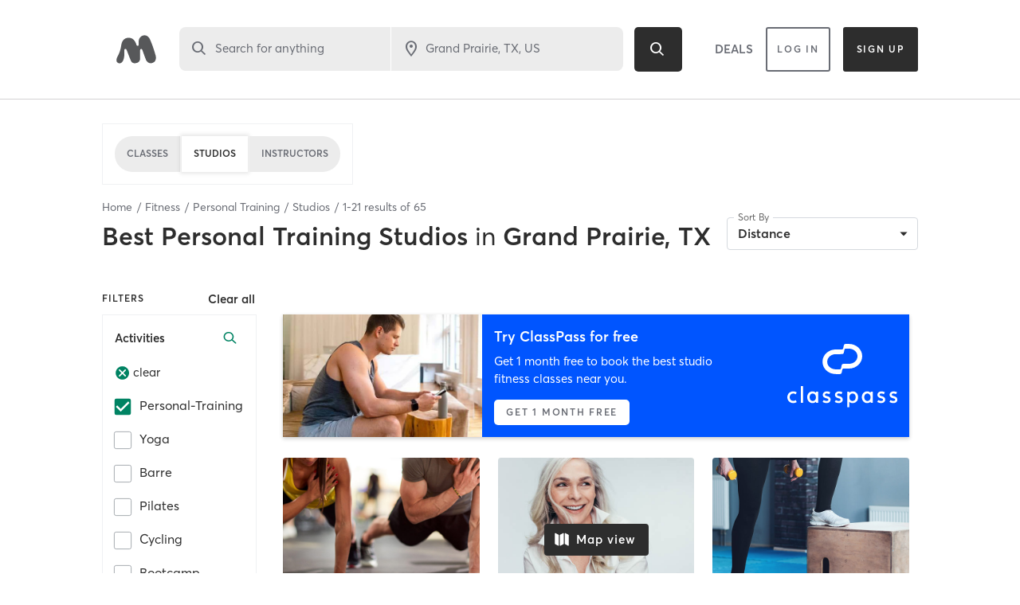

--- FILE ---
content_type: text/html; charset=utf-8
request_url: https://www.google.com/recaptcha/api2/anchor?ar=1&k=6Le95awUAAAAAIXSP9TcpPEng7Y6GdSkt7n46bAR&co=aHR0cHM6Ly93d3cubWluZGJvZHlvbmxpbmUuY29tOjQ0Mw..&hl=en&type=image&v=PoyoqOPhxBO7pBk68S4YbpHZ&theme=light&size=invisible&badge=bottomright&anchor-ms=20000&execute-ms=30000&cb=gshq19dx113i
body_size: 49596
content:
<!DOCTYPE HTML><html dir="ltr" lang="en"><head><meta http-equiv="Content-Type" content="text/html; charset=UTF-8">
<meta http-equiv="X-UA-Compatible" content="IE=edge">
<title>reCAPTCHA</title>
<style type="text/css">
/* cyrillic-ext */
@font-face {
  font-family: 'Roboto';
  font-style: normal;
  font-weight: 400;
  font-stretch: 100%;
  src: url(//fonts.gstatic.com/s/roboto/v48/KFO7CnqEu92Fr1ME7kSn66aGLdTylUAMa3GUBHMdazTgWw.woff2) format('woff2');
  unicode-range: U+0460-052F, U+1C80-1C8A, U+20B4, U+2DE0-2DFF, U+A640-A69F, U+FE2E-FE2F;
}
/* cyrillic */
@font-face {
  font-family: 'Roboto';
  font-style: normal;
  font-weight: 400;
  font-stretch: 100%;
  src: url(//fonts.gstatic.com/s/roboto/v48/KFO7CnqEu92Fr1ME7kSn66aGLdTylUAMa3iUBHMdazTgWw.woff2) format('woff2');
  unicode-range: U+0301, U+0400-045F, U+0490-0491, U+04B0-04B1, U+2116;
}
/* greek-ext */
@font-face {
  font-family: 'Roboto';
  font-style: normal;
  font-weight: 400;
  font-stretch: 100%;
  src: url(//fonts.gstatic.com/s/roboto/v48/KFO7CnqEu92Fr1ME7kSn66aGLdTylUAMa3CUBHMdazTgWw.woff2) format('woff2');
  unicode-range: U+1F00-1FFF;
}
/* greek */
@font-face {
  font-family: 'Roboto';
  font-style: normal;
  font-weight: 400;
  font-stretch: 100%;
  src: url(//fonts.gstatic.com/s/roboto/v48/KFO7CnqEu92Fr1ME7kSn66aGLdTylUAMa3-UBHMdazTgWw.woff2) format('woff2');
  unicode-range: U+0370-0377, U+037A-037F, U+0384-038A, U+038C, U+038E-03A1, U+03A3-03FF;
}
/* math */
@font-face {
  font-family: 'Roboto';
  font-style: normal;
  font-weight: 400;
  font-stretch: 100%;
  src: url(//fonts.gstatic.com/s/roboto/v48/KFO7CnqEu92Fr1ME7kSn66aGLdTylUAMawCUBHMdazTgWw.woff2) format('woff2');
  unicode-range: U+0302-0303, U+0305, U+0307-0308, U+0310, U+0312, U+0315, U+031A, U+0326-0327, U+032C, U+032F-0330, U+0332-0333, U+0338, U+033A, U+0346, U+034D, U+0391-03A1, U+03A3-03A9, U+03B1-03C9, U+03D1, U+03D5-03D6, U+03F0-03F1, U+03F4-03F5, U+2016-2017, U+2034-2038, U+203C, U+2040, U+2043, U+2047, U+2050, U+2057, U+205F, U+2070-2071, U+2074-208E, U+2090-209C, U+20D0-20DC, U+20E1, U+20E5-20EF, U+2100-2112, U+2114-2115, U+2117-2121, U+2123-214F, U+2190, U+2192, U+2194-21AE, U+21B0-21E5, U+21F1-21F2, U+21F4-2211, U+2213-2214, U+2216-22FF, U+2308-230B, U+2310, U+2319, U+231C-2321, U+2336-237A, U+237C, U+2395, U+239B-23B7, U+23D0, U+23DC-23E1, U+2474-2475, U+25AF, U+25B3, U+25B7, U+25BD, U+25C1, U+25CA, U+25CC, U+25FB, U+266D-266F, U+27C0-27FF, U+2900-2AFF, U+2B0E-2B11, U+2B30-2B4C, U+2BFE, U+3030, U+FF5B, U+FF5D, U+1D400-1D7FF, U+1EE00-1EEFF;
}
/* symbols */
@font-face {
  font-family: 'Roboto';
  font-style: normal;
  font-weight: 400;
  font-stretch: 100%;
  src: url(//fonts.gstatic.com/s/roboto/v48/KFO7CnqEu92Fr1ME7kSn66aGLdTylUAMaxKUBHMdazTgWw.woff2) format('woff2');
  unicode-range: U+0001-000C, U+000E-001F, U+007F-009F, U+20DD-20E0, U+20E2-20E4, U+2150-218F, U+2190, U+2192, U+2194-2199, U+21AF, U+21E6-21F0, U+21F3, U+2218-2219, U+2299, U+22C4-22C6, U+2300-243F, U+2440-244A, U+2460-24FF, U+25A0-27BF, U+2800-28FF, U+2921-2922, U+2981, U+29BF, U+29EB, U+2B00-2BFF, U+4DC0-4DFF, U+FFF9-FFFB, U+10140-1018E, U+10190-1019C, U+101A0, U+101D0-101FD, U+102E0-102FB, U+10E60-10E7E, U+1D2C0-1D2D3, U+1D2E0-1D37F, U+1F000-1F0FF, U+1F100-1F1AD, U+1F1E6-1F1FF, U+1F30D-1F30F, U+1F315, U+1F31C, U+1F31E, U+1F320-1F32C, U+1F336, U+1F378, U+1F37D, U+1F382, U+1F393-1F39F, U+1F3A7-1F3A8, U+1F3AC-1F3AF, U+1F3C2, U+1F3C4-1F3C6, U+1F3CA-1F3CE, U+1F3D4-1F3E0, U+1F3ED, U+1F3F1-1F3F3, U+1F3F5-1F3F7, U+1F408, U+1F415, U+1F41F, U+1F426, U+1F43F, U+1F441-1F442, U+1F444, U+1F446-1F449, U+1F44C-1F44E, U+1F453, U+1F46A, U+1F47D, U+1F4A3, U+1F4B0, U+1F4B3, U+1F4B9, U+1F4BB, U+1F4BF, U+1F4C8-1F4CB, U+1F4D6, U+1F4DA, U+1F4DF, U+1F4E3-1F4E6, U+1F4EA-1F4ED, U+1F4F7, U+1F4F9-1F4FB, U+1F4FD-1F4FE, U+1F503, U+1F507-1F50B, U+1F50D, U+1F512-1F513, U+1F53E-1F54A, U+1F54F-1F5FA, U+1F610, U+1F650-1F67F, U+1F687, U+1F68D, U+1F691, U+1F694, U+1F698, U+1F6AD, U+1F6B2, U+1F6B9-1F6BA, U+1F6BC, U+1F6C6-1F6CF, U+1F6D3-1F6D7, U+1F6E0-1F6EA, U+1F6F0-1F6F3, U+1F6F7-1F6FC, U+1F700-1F7FF, U+1F800-1F80B, U+1F810-1F847, U+1F850-1F859, U+1F860-1F887, U+1F890-1F8AD, U+1F8B0-1F8BB, U+1F8C0-1F8C1, U+1F900-1F90B, U+1F93B, U+1F946, U+1F984, U+1F996, U+1F9E9, U+1FA00-1FA6F, U+1FA70-1FA7C, U+1FA80-1FA89, U+1FA8F-1FAC6, U+1FACE-1FADC, U+1FADF-1FAE9, U+1FAF0-1FAF8, U+1FB00-1FBFF;
}
/* vietnamese */
@font-face {
  font-family: 'Roboto';
  font-style: normal;
  font-weight: 400;
  font-stretch: 100%;
  src: url(//fonts.gstatic.com/s/roboto/v48/KFO7CnqEu92Fr1ME7kSn66aGLdTylUAMa3OUBHMdazTgWw.woff2) format('woff2');
  unicode-range: U+0102-0103, U+0110-0111, U+0128-0129, U+0168-0169, U+01A0-01A1, U+01AF-01B0, U+0300-0301, U+0303-0304, U+0308-0309, U+0323, U+0329, U+1EA0-1EF9, U+20AB;
}
/* latin-ext */
@font-face {
  font-family: 'Roboto';
  font-style: normal;
  font-weight: 400;
  font-stretch: 100%;
  src: url(//fonts.gstatic.com/s/roboto/v48/KFO7CnqEu92Fr1ME7kSn66aGLdTylUAMa3KUBHMdazTgWw.woff2) format('woff2');
  unicode-range: U+0100-02BA, U+02BD-02C5, U+02C7-02CC, U+02CE-02D7, U+02DD-02FF, U+0304, U+0308, U+0329, U+1D00-1DBF, U+1E00-1E9F, U+1EF2-1EFF, U+2020, U+20A0-20AB, U+20AD-20C0, U+2113, U+2C60-2C7F, U+A720-A7FF;
}
/* latin */
@font-face {
  font-family: 'Roboto';
  font-style: normal;
  font-weight: 400;
  font-stretch: 100%;
  src: url(//fonts.gstatic.com/s/roboto/v48/KFO7CnqEu92Fr1ME7kSn66aGLdTylUAMa3yUBHMdazQ.woff2) format('woff2');
  unicode-range: U+0000-00FF, U+0131, U+0152-0153, U+02BB-02BC, U+02C6, U+02DA, U+02DC, U+0304, U+0308, U+0329, U+2000-206F, U+20AC, U+2122, U+2191, U+2193, U+2212, U+2215, U+FEFF, U+FFFD;
}
/* cyrillic-ext */
@font-face {
  font-family: 'Roboto';
  font-style: normal;
  font-weight: 500;
  font-stretch: 100%;
  src: url(//fonts.gstatic.com/s/roboto/v48/KFO7CnqEu92Fr1ME7kSn66aGLdTylUAMa3GUBHMdazTgWw.woff2) format('woff2');
  unicode-range: U+0460-052F, U+1C80-1C8A, U+20B4, U+2DE0-2DFF, U+A640-A69F, U+FE2E-FE2F;
}
/* cyrillic */
@font-face {
  font-family: 'Roboto';
  font-style: normal;
  font-weight: 500;
  font-stretch: 100%;
  src: url(//fonts.gstatic.com/s/roboto/v48/KFO7CnqEu92Fr1ME7kSn66aGLdTylUAMa3iUBHMdazTgWw.woff2) format('woff2');
  unicode-range: U+0301, U+0400-045F, U+0490-0491, U+04B0-04B1, U+2116;
}
/* greek-ext */
@font-face {
  font-family: 'Roboto';
  font-style: normal;
  font-weight: 500;
  font-stretch: 100%;
  src: url(//fonts.gstatic.com/s/roboto/v48/KFO7CnqEu92Fr1ME7kSn66aGLdTylUAMa3CUBHMdazTgWw.woff2) format('woff2');
  unicode-range: U+1F00-1FFF;
}
/* greek */
@font-face {
  font-family: 'Roboto';
  font-style: normal;
  font-weight: 500;
  font-stretch: 100%;
  src: url(//fonts.gstatic.com/s/roboto/v48/KFO7CnqEu92Fr1ME7kSn66aGLdTylUAMa3-UBHMdazTgWw.woff2) format('woff2');
  unicode-range: U+0370-0377, U+037A-037F, U+0384-038A, U+038C, U+038E-03A1, U+03A3-03FF;
}
/* math */
@font-face {
  font-family: 'Roboto';
  font-style: normal;
  font-weight: 500;
  font-stretch: 100%;
  src: url(//fonts.gstatic.com/s/roboto/v48/KFO7CnqEu92Fr1ME7kSn66aGLdTylUAMawCUBHMdazTgWw.woff2) format('woff2');
  unicode-range: U+0302-0303, U+0305, U+0307-0308, U+0310, U+0312, U+0315, U+031A, U+0326-0327, U+032C, U+032F-0330, U+0332-0333, U+0338, U+033A, U+0346, U+034D, U+0391-03A1, U+03A3-03A9, U+03B1-03C9, U+03D1, U+03D5-03D6, U+03F0-03F1, U+03F4-03F5, U+2016-2017, U+2034-2038, U+203C, U+2040, U+2043, U+2047, U+2050, U+2057, U+205F, U+2070-2071, U+2074-208E, U+2090-209C, U+20D0-20DC, U+20E1, U+20E5-20EF, U+2100-2112, U+2114-2115, U+2117-2121, U+2123-214F, U+2190, U+2192, U+2194-21AE, U+21B0-21E5, U+21F1-21F2, U+21F4-2211, U+2213-2214, U+2216-22FF, U+2308-230B, U+2310, U+2319, U+231C-2321, U+2336-237A, U+237C, U+2395, U+239B-23B7, U+23D0, U+23DC-23E1, U+2474-2475, U+25AF, U+25B3, U+25B7, U+25BD, U+25C1, U+25CA, U+25CC, U+25FB, U+266D-266F, U+27C0-27FF, U+2900-2AFF, U+2B0E-2B11, U+2B30-2B4C, U+2BFE, U+3030, U+FF5B, U+FF5D, U+1D400-1D7FF, U+1EE00-1EEFF;
}
/* symbols */
@font-face {
  font-family: 'Roboto';
  font-style: normal;
  font-weight: 500;
  font-stretch: 100%;
  src: url(//fonts.gstatic.com/s/roboto/v48/KFO7CnqEu92Fr1ME7kSn66aGLdTylUAMaxKUBHMdazTgWw.woff2) format('woff2');
  unicode-range: U+0001-000C, U+000E-001F, U+007F-009F, U+20DD-20E0, U+20E2-20E4, U+2150-218F, U+2190, U+2192, U+2194-2199, U+21AF, U+21E6-21F0, U+21F3, U+2218-2219, U+2299, U+22C4-22C6, U+2300-243F, U+2440-244A, U+2460-24FF, U+25A0-27BF, U+2800-28FF, U+2921-2922, U+2981, U+29BF, U+29EB, U+2B00-2BFF, U+4DC0-4DFF, U+FFF9-FFFB, U+10140-1018E, U+10190-1019C, U+101A0, U+101D0-101FD, U+102E0-102FB, U+10E60-10E7E, U+1D2C0-1D2D3, U+1D2E0-1D37F, U+1F000-1F0FF, U+1F100-1F1AD, U+1F1E6-1F1FF, U+1F30D-1F30F, U+1F315, U+1F31C, U+1F31E, U+1F320-1F32C, U+1F336, U+1F378, U+1F37D, U+1F382, U+1F393-1F39F, U+1F3A7-1F3A8, U+1F3AC-1F3AF, U+1F3C2, U+1F3C4-1F3C6, U+1F3CA-1F3CE, U+1F3D4-1F3E0, U+1F3ED, U+1F3F1-1F3F3, U+1F3F5-1F3F7, U+1F408, U+1F415, U+1F41F, U+1F426, U+1F43F, U+1F441-1F442, U+1F444, U+1F446-1F449, U+1F44C-1F44E, U+1F453, U+1F46A, U+1F47D, U+1F4A3, U+1F4B0, U+1F4B3, U+1F4B9, U+1F4BB, U+1F4BF, U+1F4C8-1F4CB, U+1F4D6, U+1F4DA, U+1F4DF, U+1F4E3-1F4E6, U+1F4EA-1F4ED, U+1F4F7, U+1F4F9-1F4FB, U+1F4FD-1F4FE, U+1F503, U+1F507-1F50B, U+1F50D, U+1F512-1F513, U+1F53E-1F54A, U+1F54F-1F5FA, U+1F610, U+1F650-1F67F, U+1F687, U+1F68D, U+1F691, U+1F694, U+1F698, U+1F6AD, U+1F6B2, U+1F6B9-1F6BA, U+1F6BC, U+1F6C6-1F6CF, U+1F6D3-1F6D7, U+1F6E0-1F6EA, U+1F6F0-1F6F3, U+1F6F7-1F6FC, U+1F700-1F7FF, U+1F800-1F80B, U+1F810-1F847, U+1F850-1F859, U+1F860-1F887, U+1F890-1F8AD, U+1F8B0-1F8BB, U+1F8C0-1F8C1, U+1F900-1F90B, U+1F93B, U+1F946, U+1F984, U+1F996, U+1F9E9, U+1FA00-1FA6F, U+1FA70-1FA7C, U+1FA80-1FA89, U+1FA8F-1FAC6, U+1FACE-1FADC, U+1FADF-1FAE9, U+1FAF0-1FAF8, U+1FB00-1FBFF;
}
/* vietnamese */
@font-face {
  font-family: 'Roboto';
  font-style: normal;
  font-weight: 500;
  font-stretch: 100%;
  src: url(//fonts.gstatic.com/s/roboto/v48/KFO7CnqEu92Fr1ME7kSn66aGLdTylUAMa3OUBHMdazTgWw.woff2) format('woff2');
  unicode-range: U+0102-0103, U+0110-0111, U+0128-0129, U+0168-0169, U+01A0-01A1, U+01AF-01B0, U+0300-0301, U+0303-0304, U+0308-0309, U+0323, U+0329, U+1EA0-1EF9, U+20AB;
}
/* latin-ext */
@font-face {
  font-family: 'Roboto';
  font-style: normal;
  font-weight: 500;
  font-stretch: 100%;
  src: url(//fonts.gstatic.com/s/roboto/v48/KFO7CnqEu92Fr1ME7kSn66aGLdTylUAMa3KUBHMdazTgWw.woff2) format('woff2');
  unicode-range: U+0100-02BA, U+02BD-02C5, U+02C7-02CC, U+02CE-02D7, U+02DD-02FF, U+0304, U+0308, U+0329, U+1D00-1DBF, U+1E00-1E9F, U+1EF2-1EFF, U+2020, U+20A0-20AB, U+20AD-20C0, U+2113, U+2C60-2C7F, U+A720-A7FF;
}
/* latin */
@font-face {
  font-family: 'Roboto';
  font-style: normal;
  font-weight: 500;
  font-stretch: 100%;
  src: url(//fonts.gstatic.com/s/roboto/v48/KFO7CnqEu92Fr1ME7kSn66aGLdTylUAMa3yUBHMdazQ.woff2) format('woff2');
  unicode-range: U+0000-00FF, U+0131, U+0152-0153, U+02BB-02BC, U+02C6, U+02DA, U+02DC, U+0304, U+0308, U+0329, U+2000-206F, U+20AC, U+2122, U+2191, U+2193, U+2212, U+2215, U+FEFF, U+FFFD;
}
/* cyrillic-ext */
@font-face {
  font-family: 'Roboto';
  font-style: normal;
  font-weight: 900;
  font-stretch: 100%;
  src: url(//fonts.gstatic.com/s/roboto/v48/KFO7CnqEu92Fr1ME7kSn66aGLdTylUAMa3GUBHMdazTgWw.woff2) format('woff2');
  unicode-range: U+0460-052F, U+1C80-1C8A, U+20B4, U+2DE0-2DFF, U+A640-A69F, U+FE2E-FE2F;
}
/* cyrillic */
@font-face {
  font-family: 'Roboto';
  font-style: normal;
  font-weight: 900;
  font-stretch: 100%;
  src: url(//fonts.gstatic.com/s/roboto/v48/KFO7CnqEu92Fr1ME7kSn66aGLdTylUAMa3iUBHMdazTgWw.woff2) format('woff2');
  unicode-range: U+0301, U+0400-045F, U+0490-0491, U+04B0-04B1, U+2116;
}
/* greek-ext */
@font-face {
  font-family: 'Roboto';
  font-style: normal;
  font-weight: 900;
  font-stretch: 100%;
  src: url(//fonts.gstatic.com/s/roboto/v48/KFO7CnqEu92Fr1ME7kSn66aGLdTylUAMa3CUBHMdazTgWw.woff2) format('woff2');
  unicode-range: U+1F00-1FFF;
}
/* greek */
@font-face {
  font-family: 'Roboto';
  font-style: normal;
  font-weight: 900;
  font-stretch: 100%;
  src: url(//fonts.gstatic.com/s/roboto/v48/KFO7CnqEu92Fr1ME7kSn66aGLdTylUAMa3-UBHMdazTgWw.woff2) format('woff2');
  unicode-range: U+0370-0377, U+037A-037F, U+0384-038A, U+038C, U+038E-03A1, U+03A3-03FF;
}
/* math */
@font-face {
  font-family: 'Roboto';
  font-style: normal;
  font-weight: 900;
  font-stretch: 100%;
  src: url(//fonts.gstatic.com/s/roboto/v48/KFO7CnqEu92Fr1ME7kSn66aGLdTylUAMawCUBHMdazTgWw.woff2) format('woff2');
  unicode-range: U+0302-0303, U+0305, U+0307-0308, U+0310, U+0312, U+0315, U+031A, U+0326-0327, U+032C, U+032F-0330, U+0332-0333, U+0338, U+033A, U+0346, U+034D, U+0391-03A1, U+03A3-03A9, U+03B1-03C9, U+03D1, U+03D5-03D6, U+03F0-03F1, U+03F4-03F5, U+2016-2017, U+2034-2038, U+203C, U+2040, U+2043, U+2047, U+2050, U+2057, U+205F, U+2070-2071, U+2074-208E, U+2090-209C, U+20D0-20DC, U+20E1, U+20E5-20EF, U+2100-2112, U+2114-2115, U+2117-2121, U+2123-214F, U+2190, U+2192, U+2194-21AE, U+21B0-21E5, U+21F1-21F2, U+21F4-2211, U+2213-2214, U+2216-22FF, U+2308-230B, U+2310, U+2319, U+231C-2321, U+2336-237A, U+237C, U+2395, U+239B-23B7, U+23D0, U+23DC-23E1, U+2474-2475, U+25AF, U+25B3, U+25B7, U+25BD, U+25C1, U+25CA, U+25CC, U+25FB, U+266D-266F, U+27C0-27FF, U+2900-2AFF, U+2B0E-2B11, U+2B30-2B4C, U+2BFE, U+3030, U+FF5B, U+FF5D, U+1D400-1D7FF, U+1EE00-1EEFF;
}
/* symbols */
@font-face {
  font-family: 'Roboto';
  font-style: normal;
  font-weight: 900;
  font-stretch: 100%;
  src: url(//fonts.gstatic.com/s/roboto/v48/KFO7CnqEu92Fr1ME7kSn66aGLdTylUAMaxKUBHMdazTgWw.woff2) format('woff2');
  unicode-range: U+0001-000C, U+000E-001F, U+007F-009F, U+20DD-20E0, U+20E2-20E4, U+2150-218F, U+2190, U+2192, U+2194-2199, U+21AF, U+21E6-21F0, U+21F3, U+2218-2219, U+2299, U+22C4-22C6, U+2300-243F, U+2440-244A, U+2460-24FF, U+25A0-27BF, U+2800-28FF, U+2921-2922, U+2981, U+29BF, U+29EB, U+2B00-2BFF, U+4DC0-4DFF, U+FFF9-FFFB, U+10140-1018E, U+10190-1019C, U+101A0, U+101D0-101FD, U+102E0-102FB, U+10E60-10E7E, U+1D2C0-1D2D3, U+1D2E0-1D37F, U+1F000-1F0FF, U+1F100-1F1AD, U+1F1E6-1F1FF, U+1F30D-1F30F, U+1F315, U+1F31C, U+1F31E, U+1F320-1F32C, U+1F336, U+1F378, U+1F37D, U+1F382, U+1F393-1F39F, U+1F3A7-1F3A8, U+1F3AC-1F3AF, U+1F3C2, U+1F3C4-1F3C6, U+1F3CA-1F3CE, U+1F3D4-1F3E0, U+1F3ED, U+1F3F1-1F3F3, U+1F3F5-1F3F7, U+1F408, U+1F415, U+1F41F, U+1F426, U+1F43F, U+1F441-1F442, U+1F444, U+1F446-1F449, U+1F44C-1F44E, U+1F453, U+1F46A, U+1F47D, U+1F4A3, U+1F4B0, U+1F4B3, U+1F4B9, U+1F4BB, U+1F4BF, U+1F4C8-1F4CB, U+1F4D6, U+1F4DA, U+1F4DF, U+1F4E3-1F4E6, U+1F4EA-1F4ED, U+1F4F7, U+1F4F9-1F4FB, U+1F4FD-1F4FE, U+1F503, U+1F507-1F50B, U+1F50D, U+1F512-1F513, U+1F53E-1F54A, U+1F54F-1F5FA, U+1F610, U+1F650-1F67F, U+1F687, U+1F68D, U+1F691, U+1F694, U+1F698, U+1F6AD, U+1F6B2, U+1F6B9-1F6BA, U+1F6BC, U+1F6C6-1F6CF, U+1F6D3-1F6D7, U+1F6E0-1F6EA, U+1F6F0-1F6F3, U+1F6F7-1F6FC, U+1F700-1F7FF, U+1F800-1F80B, U+1F810-1F847, U+1F850-1F859, U+1F860-1F887, U+1F890-1F8AD, U+1F8B0-1F8BB, U+1F8C0-1F8C1, U+1F900-1F90B, U+1F93B, U+1F946, U+1F984, U+1F996, U+1F9E9, U+1FA00-1FA6F, U+1FA70-1FA7C, U+1FA80-1FA89, U+1FA8F-1FAC6, U+1FACE-1FADC, U+1FADF-1FAE9, U+1FAF0-1FAF8, U+1FB00-1FBFF;
}
/* vietnamese */
@font-face {
  font-family: 'Roboto';
  font-style: normal;
  font-weight: 900;
  font-stretch: 100%;
  src: url(//fonts.gstatic.com/s/roboto/v48/KFO7CnqEu92Fr1ME7kSn66aGLdTylUAMa3OUBHMdazTgWw.woff2) format('woff2');
  unicode-range: U+0102-0103, U+0110-0111, U+0128-0129, U+0168-0169, U+01A0-01A1, U+01AF-01B0, U+0300-0301, U+0303-0304, U+0308-0309, U+0323, U+0329, U+1EA0-1EF9, U+20AB;
}
/* latin-ext */
@font-face {
  font-family: 'Roboto';
  font-style: normal;
  font-weight: 900;
  font-stretch: 100%;
  src: url(//fonts.gstatic.com/s/roboto/v48/KFO7CnqEu92Fr1ME7kSn66aGLdTylUAMa3KUBHMdazTgWw.woff2) format('woff2');
  unicode-range: U+0100-02BA, U+02BD-02C5, U+02C7-02CC, U+02CE-02D7, U+02DD-02FF, U+0304, U+0308, U+0329, U+1D00-1DBF, U+1E00-1E9F, U+1EF2-1EFF, U+2020, U+20A0-20AB, U+20AD-20C0, U+2113, U+2C60-2C7F, U+A720-A7FF;
}
/* latin */
@font-face {
  font-family: 'Roboto';
  font-style: normal;
  font-weight: 900;
  font-stretch: 100%;
  src: url(//fonts.gstatic.com/s/roboto/v48/KFO7CnqEu92Fr1ME7kSn66aGLdTylUAMa3yUBHMdazQ.woff2) format('woff2');
  unicode-range: U+0000-00FF, U+0131, U+0152-0153, U+02BB-02BC, U+02C6, U+02DA, U+02DC, U+0304, U+0308, U+0329, U+2000-206F, U+20AC, U+2122, U+2191, U+2193, U+2212, U+2215, U+FEFF, U+FFFD;
}

</style>
<link rel="stylesheet" type="text/css" href="https://www.gstatic.com/recaptcha/releases/PoyoqOPhxBO7pBk68S4YbpHZ/styles__ltr.css">
<script nonce="8wJtXrsgHV5T3BeFbvjbTw" type="text/javascript">window['__recaptcha_api'] = 'https://www.google.com/recaptcha/api2/';</script>
<script type="text/javascript" src="https://www.gstatic.com/recaptcha/releases/PoyoqOPhxBO7pBk68S4YbpHZ/recaptcha__en.js" nonce="8wJtXrsgHV5T3BeFbvjbTw">
      
    </script></head>
<body><div id="rc-anchor-alert" class="rc-anchor-alert"></div>
<input type="hidden" id="recaptcha-token" value="[base64]">
<script type="text/javascript" nonce="8wJtXrsgHV5T3BeFbvjbTw">
      recaptcha.anchor.Main.init("[\x22ainput\x22,[\x22bgdata\x22,\x22\x22,\[base64]/[base64]/UltIKytdPWE6KGE8MjA0OD9SW0grK109YT4+NnwxOTI6KChhJjY0NTEyKT09NTUyOTYmJnErMTxoLmxlbmd0aCYmKGguY2hhckNvZGVBdChxKzEpJjY0NTEyKT09NTYzMjA/[base64]/MjU1OlI/[base64]/[base64]/[base64]/[base64]/[base64]/[base64]/[base64]/[base64]/[base64]/[base64]\x22,\[base64]\\u003d\x22,\x22R8KHw4hnXjAkwrIJVWs7VcOibmYgwoLDtSBBwphzR8KtCzMgMcO3w6XDgsOPwpLDnsOdTMO8wo4IS8Kxw4/DtsORwpTDgUkDcwTDoGUbwoHCnVLDuS4nwpAULsOvwpnDusOew4fCuMO4FXLDuhghw6rDlsOxNcOlw5cDw6rDj2PDuT/DjXvCtkFLcMO4VgvDowdxw5rDvG4iwr5vw78uP3/[base64]/w6dsVMKiw7DDu8OOPD/DosObwpfChMOpEV3CrsKFwoXCulDDgmjDo8OjSRA1WMKZw7Zsw4rDolXDn8OeA8KkQQDDtlXDkMK2M8O9AFcBw6sNbsOFwqoBFcO1DQY/wovCtMO1wqRTwpMqdW7DmkM8wqrDv8KbwrDDtsKkwoVDEAfCjsKcJ3gbwo3DgMK8Fy8YHMOWwo/CjiXDt8ObVE48wqnCssKqAcO0Q0TCuMODw6/Dr8K/w7XDq0Ntw6d2Vj5Nw4t6eFc6IH3DlcOlAnPCsEfCvVnDkMOLP1nChcKuOzbChH/Co29GLMOzwq/Cq2DDglAhEXzDrnnDu8KJwocnCnMYcsOBVcKjwpHCtsOsDRLDiivDicOyOcOkwpDDjMKXdnrDiXDDoitswqzCmMOyBMO+QyR4c2jChcK+NMOsEcKHA0/ChcKJJsKKVS/DuQbDucO/EMK1wrhrwoPCpcOpw7TDoiwuIXnDjFMpwr3ClsKaccK3wq/DrQjCtcKNwp7Dk8KpBUTCkcOGElcjw5kTPGLCs8ODw4nDtcObEHdhw6wvw63DnVFgw5MuekzCizxpw7LDik/DkibDj8K2TgTDo8OBwqjDqsKPw7ImfhQXw6EKLcOuY8O/B17CtMKxwqnCtsOqAMOgwqUpDMOEwp3Cq8KXw55wBcK1X8KHXT7CtcOXwrErwolDwovDpl/CisOMw5bCmxbDscKewrvDpMKRA8OvUVpqw7HCnR4tSsKQwp/Dg8KXw7TCosK4fcKxw5HDl8KWF8OrwozDhcKnwrPDi2AJC2srw5vCsiDCqGQgw5sVKzh/wqkbZsOmwpgxwoHDuMKcO8KoEFJYa0zCj8OOITJhSsKkwpggO8Oew4zDl2o1UMKeJ8Odw4nDlgbDrMOWw4R/CcO5w7TDpwJDwrbCqMOmwrUkHytdXsOAfTLCuEovwp82w7DCrg3ClB3DrMKGw5sRwr3DhUDClsKdw7zCoj7Di8KtR8Oqw4EsX2zCocKaZyAmwrB3w5HCjMKIw4vDpcO4WsKGwoFRRQbDmsOwasK0fcO6VcO1wr/ClxTCmsKFw6fCnVd6OHw+w6NAbxnCksKlBVgyMFd9w4dmw5jCkMO6Bh3CscKtOUzDn8OywpbCrUrCrMKbRMKgesKawoF1woQTw4HDuh3CtF/[base64]/[base64]/CtyXDv1fDhHTDpQjCucKPCXt3w47DrsOqfm7CpcKQTsOAwpJ/w6fCj8ONwojCs8O9w4vDt8OhK8KZUj/DksKUS1ELw6DCnHvDl8OzVcOkwpRkwpDCsMKWw5s4wonColgXeMOtwoALK3EMSGkzEWsUcMKMw4R9UzrDvwXClSQ/XUfCosOnw5traGw9wp07V2AhDRJxw4BUw5EEwqpewr3DvyvDr1bCqT3CjzvDvmY8EC89SX/CpDJTHsOqwr/DinnCicKLUsOuH8O9w7/Dq8KeFMK5w7l6wrbDsTTDvcK2dTsqIQk7w7waMR4Ow7YtwpdBKsKvPcOPwos6OHHCpDvDm2TCksOEw6BFfDhlwoLDh8KKHMOAC8KvwovCpMKjQn1GCAfCm0LCpMKUbMOibMKNJETCiMKlYsOIesKsIcOew47DoQ/DilggSMOMwoXCnTHDkA0owrDDmsOfw6TCnsKqCHHCvcKswowLw7DCkcOhw7bDmE/DtMKZwprDmzDCgMKdw4LDkHTDrMK2aj7CisKawqPDu1PDpCfDjSQWw69WMMOeXMO8woHCvjXCtcO5w7kHS8KSwqzCl8K5aV4Zwq/[base64]/Fi4THl/DhcOyFsOrwqwvP8KoAG/Dl8OiIMKAPAvDkF/CjcKBw7XCnHfDkcKoE8Klw5PCmxAvCAnCjyYIwoHDksKGOMOwccKkQ8Otw6TDkybCkcKawr7DqMK4PGN8w5TCgMOMwrHCoSwuXMO1w6DCsREBwpPDi8KFw6/DicOqwrLDusO5EcKYwoDCjE/[base64]/Dnz3DgMOIw7Ilw4YZwrtowrVuw63DiCA9w4cISzZ+wr7Di8KNw73CscOlwoDChcKkw6gZWG0xTsKNw7ccb1FHFzRBB1/Dl8Krw5Q+BMKow4cxQsKyYmLCrTDDtcKDwrvDmEQtw7LCu0t2CcKVwpPDq0UnPcOnS2nCsMK9w6jDtcKfE8OsYMOdwrvCsgfDjA95AC/DgMK+DcKIwpHChVHDl8KVw51qw4PCq0TCj1/CmsOWYMKHw5A3fMOHw7XDqcOKw5BxwqfDoWTCnlhochEYOVpET8OldX/CjQfCrMOgwo3Dh8Oww7kpwrPCqSZ3w70AwoLDiMODSEo8R8K6QMOdH8KPwpnCjsKdw73Cj3rClS9nAsKvF8KoV8ODC8Ohw7HChmgKwoDDkHs4wpBrw6scw5LCgsK0wrLDuQjCp0rDm8OHP2/DiyLDgMOSLnskw7dPw7fDhsO7w4l2HBHCqcOnBGNnD00fDcO2wqhSwqw/[base64]/DqcONQEEEwrHDkSPDh8KUFcOJLMOIw6nDocKMK8KSwrfDhsO4TMOvw4XCqsKVwobCm8O9RGh8wovDhgjDmcOgw5tGQcK/w4lwUMO0HMORMBbCscOwOMOacsO9wrIpXMOMwr/[base64]/[base64]/Y307dQYeVQ/CrxF+w5x1w5JuLMKUw7R7dMOjfsKmwoghw7IuYBdEw6rDsAJGw7ZoH8Ohwos5wovDv1XCsy8mJMOow7piwrJNQsKbwrHDjQ7DrwDDjcKEw4vCqn8LaThdwqXDjxIvw5PCsRbCnknCulE8wrp0f8KCwpoDwoxdwrgYHcK/w5PCtsK7w6piD2zDssO8fC0vJ8KnVsO6bi/CuMOmNcKjDCxtUcKDQEzCssOzw7DDuMOECAbDmsKow4zDs8KSATIjw6nCh03CmigTw5A6QsKLw5Y9wrMkd8K+wqbCvADCrD4DwoTDsMKQEC/[base64]/w7nDnRYtwpYGwrXDpcO0w5QKw5zDqMORY0sOwplKcRtiwq/DjlY0bcOawoDCoklDREHCsEJBw6nCjVxJw5/[base64]/[base64]/VsO7flDCpBI9wp1aw5FUCnNZw67DkMO7w7EnBThSHBvDlMKhO8KVH8Ofw6BSaCwZwpRCw5PCiBRxw7LDi8KYd8OPF8K+bcKeRlvDhmFCBi/CvsKiwpk3L8K+w4nCtcOjUC/Dij7CksKfUsK6wqxRwrrCoMOzwrDDgsKNVcO/w67Co0kRT8Odwq/CncOJLn/Dtk5jN8OcOGBMw4bDj8KeWQLCuVEBdMKkwoFZciNeUCjCjsKKw4lLHcOrK3vCo3zCpcK+w4Rfwq4+wpTDrFTCsBVrwrLCt8K9woZoL8KPd8O3E3XDtMKTMgkRwrV4f3YHTBPCncK3wrB6YnADTMKswpXCiwrDksKPw6Nxwoh7woTDlcOILl87RcODBxTCrB/DlsOTw7R6NnrDtsK7Y2/[base64]/Dkn/DgT7Dt2rCpC0lwpcRF8Klw5rCi8Klw6Q+wqLCo8ORbzYvw6B7acK8TG5gw5otw6PDsgdtanfDlBLCgMKOw4x4U8OKw4Q4w7IKw6zDmsKjDCxSw6rCgjEIWcK1Y8O+NsOYwrPCvnk1SsKTwqbCjMOQHXJyw5rDksOxwppBM8OAw4/CqGZEb2PDrgnDrsOdw7ASw7jDisObwofDoQPDvGnCkCLDpcOBwqEbw4xAWsOEwpRlSj4RVcK+PW9iJsKkwoRtw7bCpC/[base64]/[base64]/[base64]/[base64]/CoUR+HMKsNTHCtMOMwoBiaxvCrG7CmEHCpzjDmjM0w5B8w4fCj3jCvipvbsObOQo9w6TCtsKeFk/[base64]/CmcO1R8KcLgcNHsOMFm8uwrXCmsOQCsO5w4dDPcKWAhc8FFBKwqZhYsKhw6LCl2jChT/[base64]/DrsKgwo0mC8KvbMOpR8K2w4IfUMOyFho8PMOtLx7Dr8Oaw7RRPcK4OzrDt8KIwpnDi8Kjwrd5Wmx/Ehw9wqbClUUVw4wealPDtATDhMKrOMKDwonDtw4YP1vDmCDDkx7Dt8KUS8K9w6DCuxvCjQTCo8KLZGFnbMODBcKaTFlgEBJ7wqnCuEFiw7/[base64]/JXtww5/CmggzJUQTeApmXFIXTcOmL8OXwpoINsOsD8OCGMOwOcO7FsOwG8KvLsObw58Kwp0RV8O0w4RFTAMGEgJ7IMKrRjFWPmRowprDtMOuw45gw4hpw44vwoJUNwghcnvDj8K7w6AVal/DuMOOc8Kbw6bDvcOWTsK1QgPDoVzCtT4hwofCs8OxTQPCgsO1X8KawpoIw67DryAUw6pTK2Yowq/DpHrCrcOqEcOcw4nDgsO0wp/[base64]/DrEs/T8OZwqHCqCzCqsOKTcOkYHIzGlE0w61+JQrDskADw5bDk0HDg1dXExDDgg7CmsOiw4c9woTDucK4JcKVaBxHRcK2wr9zPWbDlcKuZ8KDwq/ChQNlG8OIwrYQZ8K0w6c2Ly9/wplPw7/CqmZnVsO2w5LDtsOnbMKAw6ViwqBEwq9jw6R0JX4Awo3DtsKsZg/CoUsPTsOKScOBNMK8wqkJVSHDuMOHw6zCicKjw7rClRPCtxPDqRLDvUjDvxnDmsOVwrXDvznCgz5SNsKTwrTDpkXDsF/CoRsawrESw6LDrcKUw6fCsBo0a8Kxw5XCm8O6JMOdwpfDocOXw6zCiQAOwpJLwqowwqRAw7XDsQAqwokoA3TDo8KZSw3ClhnDpsOFWMKWwpVgw5QHZMOlwoDDn8OpLFjCtWcCHjnCkwtdwr1gw5PDr3UHJlPCmwIXIMK7CUg/[base64]/[base64]/wpjCnMO6AwPCp8ORw7nDhXPCpcOowqfCu8KtwrZpLhvClMKjdcKifQfCo8K2wrnCiQAswp3DuQgjwoDCjjMwwoPDoMK0wq94wqYqwq7Dh8KaT8OgwoTCqRBmw5NrwolXw6rDjMKJwo48w5drCMOAOg/Dv0bDpMK4w4sjwqI8w6Qhw7MdfBZDDsK2BcObwq0GMFnDsi/DgMKVe00zAMKWOG90w6sHw7/DscOKwpPCksKkJsKkWMOxU1/DqcKpEcKuw57Cn8O6NcO0w7/Ct0bDt33DiRnDqDgRCcKyXcOZdSXDk8KnMFwbw67CkBLCtT4vwqvDo8OLw4gOw6LCiMOOScKNJcKfKcO4wpgqPhDCnnBFZw/[base64]/Cqg3CmU/[base64]/VcOZW8OYJGlHJxwgwrZyw7JIw6XDmUTCqUMKKcOrTxTCsXAXd8OLw4/CvR9DwofCiRtjZgzCsgTDnBJpw5ZlC8OCVm9Bw4kuUycxw7jDrU3DkMOCw4VOIcOrGsKbPMK1w6YxJ8OUw6rDg8OcQ8KYw4vCsMOIFErDrMOaw78ZO3rCoCzDiSovNsKhd3s/w4XCuEDCjcOTI2/CkX1Tw5VCwoXCpsKWwp3CiMK6cTvCgV/CuMKuw5XCncOrRcOAw59LwrPCnMKcPFc2TT0gP8KIwq/CnFLDgEXCqWUywpkqwpnCscO6F8K3IhPDrHk+TcOAw5vCgGx3aHcOw4/[base64]/DlMKGXG0ywq/[base64]/Co3TCrWxhGMKPJ8O9w7NEw40LwphHBz3CvsKOeVTDg8KHUsKKwpJNw7pFN8KLw7vCisOuwpzDnyLDvMKXw6TCk8KdXljCqFEZesKQwpfDp8KXwrBkDUIfKQPCqwFKwpLCkWg/w5TCusODw5fCkMO/[base64]/DiUp2wr9yw79pMHzDi0vCncKUbcKFwqDDksOxwqHDt8O9AAHCiMK/[base64]/woZMw4FvCMOtwq/Cl8O6wrTCm8Khb1MYw6DCp8K6WB/[base64]/Ci8KhWDzCg8KywoxrwrwgwrhBOMOjXU13DMO7QcKKLcObKx/CkGo4w7TDmQM5w49ow6gXw7DCphcpE8OjwpbDrGU5w4LCoHnDjsKnTSLChMK/FWUidmMvKsK3wpXDk37CucOIw5vDk0XDp8OREyvDig5Cw75Mw7FuwrLCocKcwpopCcK4WjHCtiLCvRrCskDDhkMZw6rDu8KrMAo+w7UBT8OTwpYgUMOnGGF4S8O2G8ObXsKswq/CgnvCmW8+EcOENBjCvsKiwrnDr3c5wolHCsK8H8OFw6PDnBJDwpLDqU5nwrPCrsKCwpfCvsOmwrvCsw/DuSBXwozCti3CksOTIHhOworDpsKJKyXCrsOcw4NFAUTDmCfCpsK3w73DiBclwoXCpTzDvsOvw5QTwp0Xw63Cj00lBcK5w5jDrnpzFcOjNsK2eEnCmcKOag/DksKVw5cfw5oILTLDmcODwr1/FMO5wp4cOMOVFMOlb8K1MwkBw5cxw5sZw4PDmVXCqgrDo8Kdw4jCn8KzEMOUw5/DowTCisOOAMOgD1cTOH8BOsK0w5jChDsGw6bCn3LCrQnCmR5ywr3CscKbw6hrAWYtw5HCnEzDksKJA2c+w7BfTMKfw6Ytwr9xw4HDtEDDj1dUw7YzwqEKw6rDgcOKw7LDtMKAw6wFAcKMw6DCgC/DhMOTdV7CunfCrcOOHxzDjsKsR33DhsOdwp0qBgI8wrPDjkwySMOhdcKYwonCoxfDjMK2f8OCwrvDnS9XFxDChSvDvcKHwrtywozCkcO2wp7DtDjCnMKow4LCsQgHw7zCuxfDr8KHHxU9ORvClcOwKCLDrMKjwoorw6/[base64]/w77DlAoxPEnCq29Zw68VOcOgwrvCkW/DssOJw6wZwpgow68tw7gYwq/CuMOfw7bCuMOYNcKmwpR8w4nClH0YfcO/XcKEwqPDkMO+woHDosK0TsKhw5zCmS10wo1pwrpTWC3CrnnDnh8/Sz9SwohsH8O7bsKqw7tHUcKHG8OGOVlXw47DtcOZw5/DpWXDmTvDnlpew6h2wrhHwrPCgTYlw4PCmBIoPsKawqZswqPCq8KFw4Q8wqcKGMKGVGLDhWhmH8KFHTw/wqDCnMOgYsOJPn0ow6x1Z8KQIcKLw6tuw6bCr8OYSiMdw6ggwoTCqCXCscOBXMOqMzjDtMOZwqRSw6YSw7LCiHvDgEQpw5cYNRDDsDoMPcOwwrTDplAAw7PCkcO4cUIqw6PCrMO+w5zCpsOlUgdQwp4IwpnCsiM/VzDDoBzCpcOvwq/CsRl3EsKiBsOQwqTDpmnCuX7ChcOxfE5Bwq4/L2jCmMKTcsOywqzDnmbCgMO+wrIpT0VBw7TCgMO6wr9jw5rDulXDtynDnVo5w4PDh8K7w7vDi8Kxw6/CoQssw6E2Z8KDCm3CvjnDh00GwoAaPFA0McKYwpRiAVM8QXDCrQLCncO6NsKydiTCghkuw6low4HCsW11w74+ZzXChcK5w6lYw43CvsOuZ0RAwrvDksOUwq1Hd8OowqxuwoDDp8OOwpU5w5RNw7nCssOQfV7Dnx/Ct8O5ekdewoRGKGvDksKqBsKPw7JRw5Brw6DDl8KBw7VKwrrCpMOYw4vChEN+VT3CgsKUwq7Dj0lnw7p0wrnCiF9HwrXCvU/CvsK3w7dfwonDtMOtw6Exf8OHJMO0wo/[base64]/Cl8KlwqbDuCgPwo/Ck1jClMKTwqMIaQ7DmMOiwr3Cq8K2wr1DwqzDoBIoYEvDhw7ChnEjaU3Dkg8pwrbCjx8iHMOjPlxKQcKBwoHClcO5w6zDm3FrT8KmKMOoPcODw7hxEsKFJsKXw7rDlGDDtsO/wqJgwrXCkyI1DnLCsMOrwqckRTshw7giw7UlSMOKw7/CpWFPw7QiYVHDvMO/w4ESwoDDusKoHsO8QXJacCpwVsOPwo7CisK3SSdiw6FDw4vDrsOxw4k+w7bDthAdw4HCqyLCgEjCs8O8wooJwr7CkcOswr8ewpnDgsOGw7DDvMONTcOyMH/DslAzw5zCsMK2wrRIw6TDrcOkw7oBPDDDssOyw50pwp9+wo7CkB5Hw6EBwp/DllhAwqhxGGTCssOXw68LN2gtwq3CkcO5Fw1UMsKew6Yvw49GLj1acMOqwpQEPmNFTTcRwpBfQcOyw6lTwpgRw5rCvcKGw4t6PcK3flXDscOWw7bDqMKOw51nCMO3WcKPw4PCnx1eD8Khw5jDj8Kpw4Uqwo3DnR00f8KEc1A/I8OHw4U0KsOhX8OKNVTCoSxjOsK0cTjDmsO3VnHCgcK2w4DDsMOWP8OfwonDsWTClMKKw7jDjA3Dk0zCi8O6CcKZw4IPUBRTw5UNBgIUw7jCtMK+w7/CisKswrDDgMKowqF0JMOTwp7Ck8K/w5IHTSHDumkxTH9rw54Uw6JXwq/Dt3jCqnkGEA/CnMOBUXDDkXHDlcKzTQDDisKjwrbCvsO9OBoteU0vOcKRw7xRDD/DnyFxw6/[base64]/CncOJHgIfwpfChAdmw6nCpErCkkrDuATCgQ9Mwo3DncKTwrnChMOUwoQUY8OlO8OKbcOPSFfCkMKndBR3wqHChmxnwqFAJ3gEY1Qaw4zDlcOcwrDCq8Oow7MLw4FIUAVqwq5eWSvChMO4wo/Di8K/w5PDkj3CrWQ0w77DoMOjF8OnOgjDt0zCmlbCj8OiGCIXdjbCs2HDrsKDwqJHcDdOw4jDix8KTkTDsmfChFNRZDvChMK/SsOQRgl5woNqC8Oqw7w0VV4JfcOpw4jCi8KjEwZ+w47DpcOtFUMOSsOlKsKWLTXClzQ0w4DDlcOYwrcbEFXDisKDesOTLSHDiQnDpMKYXgFuRBTCnMKOwpYrw58EE8OWCcOYwr7CgsKrUEFYw6NOXMOsWcKVw53CoD1ONcKNw4RmIF9cL8OBw73Dn0zCk8OPwr7DocK/[base64]/Csysmwo7CrMKxCxLCncKDw74TYMOWScKjw5DDjcOACsKVaSIGw4kvPMOvI8KHw4jDqFl4w5k8RhpPwojCsMKANMOJw4Edw4rDocKuwprDnhkBOsKyfcKiEx/DjAbCg8KKwrvCvsKgwrTDjcO2HnNzwrZlaBVxAMOFYiDCvcOVX8K0UcKrwqPCtDPDvjc0wpRcw6Ffwq7DnTdZNsO+wpzDi3Nkw7RbAsKWwozCu8OGw4R8PMKcICpAwqTDocKZc8KHWMOaPMKgwqUTw6fDs1IQw51qIDYtw6/Dm8OqwoDCvkpme8O8w4rDnsK+bMOtIsORRxYSw5Jvw4bCpMKWw5XDh8OdDcOrwptuw71RVsO1woLCuHZBbMO+KMOmwo5COnbDhHbDglnDlEjDpcK7w7FNw4zDrcOyw6h+P2rCp3/Co0Zlw4RfLGPCrg/DoMKZw6hFW0A3w53DrsKhwoPDscKTCCAlw5lPwq8FBXt0QcKBcDbDjMOpw5fCm8OTwpLCnMObwpbDpj3CusOwSSTCoyhPAUJHwrjDqcOdI8KIHsKKIXnCsMOWw5EKdsKNBn1TfcKlTcO9bB/CnirDosKZwo3Ch8OVa8OAwqbDnMKTw63DlW5tw7tHw5Y1OH1pd1lewoHDjyPCrUbChVHDuXXCsjrDui/[base64]/CgBJAdsKaYsOBLcKTwpcwwqfDrX16wqEQw55IwpFpOVEow5g/W10ZIcK2H8OSPW0Lw4HDpMOlw77DsjNPcsOSbDXCoMOFG8KKUEnCg8KFwq86AcOucMKEw70ubcOwccKew6Etw7N0wr7DjMO+wpHClC/Cq8K2w5NpeMKsMMKFb8KQRn7Dh8O0FxZoUDkJwotJwr/DgMOwwqZYw47CjTYMw6jCl8OywqPDpcO7wobCv8KAPsKuFMKbDUcGSMO5F8OeFsKEw5UiwrFbagwofcK4w7I2bcOEw4vDk8O1w4spEjXChcOLLsKpwoDDiXrDlhokwosmwphAwrp7B8OSQcKgw5Y3RkfDi33CujDCucObVTVCQTU7w5PDl1xDdMKBw4N/w7wGw4zDoxrDksOaFcKof8OTO8OuwoMCwrwnfzgTPhkmwoQ4w7FCw7YTRkLDhMOzUMK6wopQwoDDisKww4/CnD9CwpzCtcOgesKMwp7DvsK3VEjCvWbDmsKYw6TDiMK0a8O3HwbCs8O+wojCmDLDhsOUL0vCrsKwKEc+wrIxw6nDjXfDtGbDicKpwo4eGkTDoV/[base64]/Cq8OKFsO5BcKuw6htdjlkwpvDrlMhO8OKwqvDmsKnwo5yw7fCuBpmDxBtK8KeDsK3w4g2w4BfTMKzNVdcw4PCvDLDpnHCisKAw6rDk8KuwrIcw7xKC8O/woDCtcKqQUHCnydIwo/[base64]/wpFRw6LCt8KGwrwUwr9rwo1swrpQw4fDpsKxXizCvxjCrSjCrsOMWsOdHsK5VcOYNMOTLsK+aTV1W1LCuMKvQMKDwp0LIUEdD8K1wrhaKcOAE8OhPcKiwr7Di8Otw44OYsOJESHCnh3Du0/DslHColJgwowCW282UsKnw7vDlHjDgjQ0w4jCrxnDt8OiaMKCwpx6wpjDgMOAwq8AwqLCosKyw457w7dpwpHCisOzw4LCmR/DpBfCh8O+fDnCkMOfBcOgwrXDoG/[base64]/[base64]/w4fDhcOFLsKewpYMNGHDknjDhE0MCcO5CsOLw7vCsxbDgsKyOcOmKkHDo8O1J0s5TB7Cpj/[base64]/DkMKow4/Cn8KHw5TCn1BXwplrIMK7SsOGw7vCoX89wo8MTsOuB8Ojw5HDisOywrNZaMKRwqVIE8KCVFRDwpXCo8K+wrzDujFkFGtmEMO0wprComVsw4MkDsOKwqVrG8Ozw6zDv2R4wrYewqx2wo8Ywo3Ctm/CisKhHCfCmEPCpMOfBhnDvsKSZEDChsOwIFEow7DCtmLDtMOPVcKYWjTCtMKPw6nDs8KbwoPDn2safX5HQMKsHmZXwqFAe8Ogwp4lB0drw4nChT0WARRuw6/[base64]/[base64]/CtsKDU8OgfcOmGghmewc6ChZXw6nDpUrCkQdwMCXDt8O+DAXDqMKvWkXCtg8KQsKDZCHDp8Kvw7nDgh0sJMKNW8K2w543w7bCq8KfeQU9w6HCtcOMwoAFUQ/CuMKEw4FLw7fCoMOWAcOOUgpVwqXCu8KNw4p/woTCvQvDlQoQSMKpwrMkKmw4Q8KHccO4wrLDvsKsw47DtcK1w5BKwprClsO5A8OYOMOGbUDCpcOvwqBJwqAPwo8EcgLCphTClyRzNMOJLXbDiMKmAsK1YFLCtcOtEsO5WHDDvMOMXBrCoyvDs8K/C8KYPS/ChMKST0UrWlJXTcOOAQUVw5lcXcKvw6N9w5zCgFwIwrfCrMKgw67Ds8KWP8KdeCgeYBVvXSPDusOJF256LMOmW3TCr8K+w7zDhS45w6/CisOSZBICw7YwGMKSd8K9fTLClcK0woYvPGvDrMOlE8Ovw74TwpLDshfCngHDuClTw7M/wobDiMK2wrgVNlHDuMO4wozDpDBEw6XDqcK/MsKFw4TDijjDgsOAwrLCrMK4woTDo8ORwq3CjXHDv8Oyw6tya2FHwprCocKXw4nDiyplCx3DviFxGcK/NMOXwofDvcKFwpZ/wp1kHMOcew3ClXvDq0bCoMKwO8Opw6ZqEcOjXsOOw67CrcOCNsOSX8KOw5zDsUYQIMKZcijCjBXCrGPDsRk5w5U5Ak/[base64]/fcKKFwBAOjVkQcOuwpbDm2jDlsKWw5PCiGnDtsK8w4oXEVDDv8K8CsKkWlBdw696wqHCvsKMwqLClsKQw4QOWsOWw7w8f8OuPQFARl/DtCnCpDfCtMKDwo7CksKXwrfCpzlGPMKiTyrDlcKIwr4qMk7DngbDjX/DuMOJwoDDtsO4wq1rDmPDryrCqWk6UcKnwoHCtTLColbDrEF3BcOww6gtJz5UPsK4woAUw5/Cr8OJwoRqwpPDpBwSwqPCiQPCu8KAwpZYWkDCoXLDp1PCly/Dj8O9wrVAwr7CjVx7L8K7bCDDkRV9OF7Csi3DmcO1w6bCpcOtwpnDoxPDgk4RXMOFwqnCicO1ZMKFw7xowrzDvsKVwq90wroUw7ZKC8O/wqtQfsOywocpw7FsTcK4w6I2w6rDrHcFwqvDtcKDbmnCqxxDLljCuMOTYMKXw6nCqMObwoM/[base64]/CnXYVR8Ohf8KlIcOcI8Kjw78PJ8Knw4RCwrLDoRoewox6E8KtwpEADiJGwowfMUjDqEZAwpJdLMORw5LCjMK0Gi96wqtCCBfCjU7CrsK8w5UQw6J4w7DDunzCvMOBwpzDucOdRRoNw5zCtV/[base64]/JDpLwqPCo3JXMsKXw57Ch8KmK8KZw7PDlsOXSVM2CsOcOsOyw7LCpGjDrcKCc3XCvsOsFiHDpMO1Fyg/[base64]/DqMKCK8OpPAsyw5zDpybDqTvDqRBRw65XPcKGwrvDhk59wqt7w5IqRMOpw4QpNAzDmxXDiMKVwoFeL8Kzw4liw6p+wpRgw7lOwp8lw6/ClMKLKVfCiWBTw60uwrPDgwfDiHRSw6RBwr1/[base64]/AMOQZMKswpTDvcOaw7TDnxwVLlfCsMKDwrNiwpPDvUXCvMKDw77Dt8Orw7Now7nDusK3cSDDkzZVDTHDvzdVw4wBBVPDoBfChsK+YxzDtcKGwpAREiBaJsOFK8KVwozDocKQwqrCnW4CTBPCgcO/I8KHwoNZYlnCiMK5wqnDsTEPQhrDjMOoWsOHwrLCvDMRwr0fw53Cp8OvZMOsw5jCgF7CmSQaw7HDmxRswpnDh8OuwobCtMKoWMO5wrPCmA7Cg1PChitUw5rDjTDClcK2GigCXMKjwoPDnCc+ZiXDnsK9T8K4wpjCgCHDvcOrKsOREllUD8O/[base64]/CgE1Lw4cIw5/Do3XChcOQDMOFw6TDk8KNIcOLw64QS8O6wr0WwqI7w7nDlsOHPUskwrrCvMOBw5wNwrPCrVbDhsKbGX/[base64]/UMKGBBVbOzfCtC7DrcOiw6fCsSIKwr03T1xgw4kUwpN5wqHCnULCqlRHw5ULQ3bDhcKUw4bCh8OPBn9zWMK/QFE1woFiScKQQsO9YcK+wrVWw4PDncKlw51Cw71bHcKVw67CmGvDtxpIw4HCmMKiHcKXwqdIJQ7ClBPCkcKrA8OICsKSHSTCo3MXEMOyw6PCm8Omwr4Sw6rDvMKaOMORJklEWcKFShM2d27Cl8OCw4NxwqLCqxrDicK/JMKxw5cUGcKuwpPDn8OBdinDoGvClcKQVcORw6fCiA/[base64]/CqR/DpcK/w714w6knw5kNZWvDjMOJwoNfUW11wqXCggjCiMOwKMOYX8O+wpPCgA0nIA1pfzDCiVbDmjXDqU/DtFU9elEsSMKJCRPChX7Cr0/Do8KXw6HDhsOUBsKCwrA7EsOAZ8OwwrPCgnjCogwdDcKIwr0/P3pMYkUPPsOmW2TDr8OUw5Y5w51OwqlBPx/[base64]/DnsOxBGpcw5FSK8OAw7rDhwjDkcOaw60xwoh+RcOaD8Kfc37DosKJwoTDpUopZyMFw58qcMKMw6bCqsOSKmh1w6oeOMO0X27DjcK9w4NKMMOkblvDosKOK8K6LVsNU8KMHw8/A0kdw5bDssKaHcORwp4eRhnCu2rCgsKhFhsSwoVlMsO6HTPDkcKcb0B5w4LDl8KuGm57aMKuwoRsJDl3B8K8fwrCp1fDsW58WE3DuyYjw7ItwqEgGSUOQ3bDscO9wrBQZ8OmPx9aKsK6SltBwqJUwoLDjnBEVWjDj1/[base64]/DlmvDpMOuwqhtYsO7wotCLMOuQG7CniVFwqN7Z17DlgDCj1TCmsKvbMKOB2zCv8Oqw6nDjFZBw4HCksODwqjCjsO4WsKdClddSMKNw41OPBvCtXPCgFrDssOHCGs4wohRQx5gRsK1woXCrMKvZE7CknB3RSUiOW/Dhw8HMTzCqWfDtRFbE0DCssOEwpPDu8KZwpTCm3U+w5bCicKiw4QITMO8dcK8w6oiwpdyw7XDisKWwr1AIwB1VcKyCXw4wrEqwqx1Xw9qRyjDqFrDtMKBwpxJGD1Jw4bCscOHw4Qjw5vCmMOMwoU/[base64]/w4bCnV7Dl8OedMOyHBXDsFgFwqt3w4dCZ8OpwoTDpkt4w5d/G21kw4TCpzHDsMOTfMKww4fDux53SCvDuWVpbFnCvwlgw6J/dsOrwqM0ScKkwptIwrdlRMOnXMO0w4jCpcKFw5ASfX7DqHDDjVs8akcnw648wpDCp8OEw6AbU8O+w7XDrTvCpT/Dp1vCvcKLw5x7w5rDr8KcSsOdMsOKwoB+wqwuBTjDrsOgwqTCm8KKEX3DuMKmwrDDsjU+w4cgw5g7w7JAFl1pw4bDs8KMVwBRw4FTczNdJsORZ8O1wq0mK2zDpcK+THrCvkQFC8OnPkzCn8OmUcKPfmNvGxTCr8K/Z1sdw7LCuDDDicO/[base64]/Do8KEw6PCu8OWw7HDr8OdUAo3w7x1U8OcGGfDhMKsPlzDv3gVbsKVLcOCXMKtw4tZw5Irw50Dw6NRHAAZUS/[base64]/w5zCq281wr/CnhARCRcOWi9YWxJxw5EyVcKxbsOrKQnDvhvCucKpw6xSbjHDgxRhwp/DucKFw4fDhMORw4TDkcKOwqgww7vCgGvClcKsT8OtwrlBw64Ow6tKCMO7YW/Dv09Ew6DCpMK7eE3ClkVaw6UtRcOyw6/DrhDCtsKOYFnDgcK6TCPDmMO/DFDDmSbDpGMtM8KNw7s5w4rDgDfCpcKywqLDoMOYaMODwrA3wofDhcOiwqN1w6jChcK8b8O9w6geb8OhezNxw77CnMKow78sEUvDiUHCrh8peiEfw6vCsMOKwrrCn8KhfcKew53DpW45B8Khwrl9wq/CgcKxLgLCrsKSw6jCjiUYw4vCi0ttwpkNJ8K+w604BcOCRcKoB8O6GcOnwpjDoQjCqMOZeVQ1A3XDvMOkYsKNNH8lHi0ywpwPwq5zc8Kew5okS0h1O8OiHMKKw7PDizjCoMOYwrvCqQ3CpTbDuMOMP8OzwoNva8KBWsOqehDDhcOrw4DDpXhowrzDtsKbUxLCpcK/w4zCvVPDmsOuS2Mrw6tlNsOKw54cw5bDrz7DsjMaJcOcwoo5HsOzYUvCiw1uw63CgMOTAsOQw7DCtGXCoMO6FijDhxTDgMO4EcOIT8OnwqnDgcKGL8OzwqHCgMKvw5vCoC3DrMOrFW5SSUDCnmJgw6RAwp0vw6/ClGVSM8KLQsOyK8Odw5ExXcOFwpXCo8KlCRvDocK9w4QEKMOeVkNHwoJEGMOebjA4U303w7x8GRdYFsOBZ8OyEsKgwrTDvcOqwqVHw4M5bsOOwpxiVHAhwoPDml1JGsKzVEYXwqDDl8KUw6Ehw7zCtsKtWsOcw4LDpTTCr8OUN8KJw53DhFrCqS3CqcOdwr8/woTDl2HCi8OYT8KqPkjDk8ORIcO+KsO8w7kmw7dKw50qZSDCj2jChWzCssOfCk1FOCnCqkUzwqssQgHCo8O/Qhgcc8KQw79rwrHCs0vDr8KLw4F0w4TDk8OVwpw/PMOzwqM9wrfDk8OUYhHCpTTDi8OOwqxrTk3Cq8OoIRLDvcO2SsOHTHhJesKGwqfDtcO1GW7DlsOEwrUbWEnDjsOvMDfClMKXViHDgcK/w5NYwpPCkBHDpxNuwqg2U8O0w79kw7ZYccO5fXYfSVI7VMO6cWEZcMOlw4IMDAbDmVzDplUPVxc9w6vCs8K+VsKRw6d7HcKgwqt2ahbCinvCj2pVwr1mw7HCrwTChsK2w7rDkF/CqFLDrj4VPsOec8KBwpd4TFHDvcOqEMKvwp3Cnjsuw5fDrMKRQjRnwpYsCsKxw6Fwwo3DoyjDty7DsXHDjRhgwoFPJ0nCmGvDhsK/wplJdBfDgMK/bhMnwr/DmcKAw5LDsQwTasKiwrd3w54tPMKMCMO2XsKQwrZPacOlRMKhEMOxwqbCksOMS04CKQ57C1hfwrVLw63Dg8KMNcKHUC3Di8OKeBkuBcO6HMO5woLCmMKCWUNkw6nDr1LDnDLCusK9wqTDvzYYw44/cGfCqD/CncORwqxTMnEtCi7CmGrCuxbDm8KObMKDw43Cvy85w4PCgcKFfsOPJcKrw5cdDcKqOTggIsO9w4FaCzs6A8Ozw5ILD2FxwqTDoWg2w57CsMKgSMOOD1zDuGB5aUvDlxF3e8OwcsKmIcK9w4DDkMKFcDwfAcOyIm7Dk8OCwqxdXwlHTsOgSA9Kwo/Dj8KlXcKTXMKJw5vCk8KgOsKXQsKdw6PCm8ObwroPw5PCh3NrSTNeY8KmDsK7LHvDocO9w4FHBigUw73CrcK2B8KQKm7DtsOHfHs0wrcZU8KfB8ONwoYjw7oIOcOlw49/wpszwoXDsMOvLBkIH8OvSWnCvXXCocOLw5dzwoMNw445wo/DgcOJwoDCrXjDqyjDgMOqdMKVJRliFlTDhxXChsKsEn9yfT5QA3/CqzdvaV0Qw5LCgsKlI8OUJiUZw77DqmbDnE7ChcK/w7DCtzQHa8O2wpMnUMKfbxLCn1rCjMORw7tlw67DiSrCvcOrQhAyw5fDvsK7asOLRcK9wrnDiXfDqjMvex/CgcOLwrzCoMKjHH/CisOtwr/Cohl8ZTHDrcO5X8KZfkzDucOZX8O8cF7Cl8OmPcKBPBTDu8O6bMKAwqkpwq5Dw6fCg8KxPMKqw7B7w41+bRLCkcObSsOewozCnsOAw54+w4nDlcOySF8ZwoHDosO9woFIw7TDscKsw4A/[base64]\\u003d\\u003d\x22],null,[\x22conf\x22,null,\x226Le95awUAAAAAIXSP9TcpPEng7Y6GdSkt7n46bAR\x22,0,null,null,null,1,[21,125,63,73,95,87,41,43,42,83,102,105,109,121],[1017145,188],0,null,null,null,null,0,null,0,null,700,1,null,0,\[base64]/76lBhnEnQkZnOKMAhk\\u003d\x22,0,0,null,null,1,null,0,0,null,null,null,0],\x22https://www.mindbodyonline.com:443\x22,null,[3,1,1],null,null,null,0,3600,[\x22https://www.google.com/intl/en/policies/privacy/\x22,\x22https://www.google.com/intl/en/policies/terms/\x22],\x22ZhH34hC2Yej87KGBhTUm9I2s6rA6lD6cxxmOva2YzvY\\u003d\x22,0,0,null,1,1768604090642,0,0,[83,64,222],null,[222,246],\x22RC-0ZraU1nfb6BvEg\x22,null,null,null,null,null,\x220dAFcWeA4x12lTP4Ru4ji6AaE0ttC5g5_agB2KJf1aBjiE5ct2RmMqnnj4uL68Dwn0uymOOgNLUNfVyPtHrNhupkZiX-S5KD31tQ\x22,1768686890575]");
    </script></body></html>

--- FILE ---
content_type: text/javascript; charset=utf-8
request_url: https://app.link/_r?sdk=web2.52.0&branch_key=key_live_afkKjTVeeJSKbzNtDBh4EjlhztivgHcU&callback=branch_callback__0
body_size: 73
content:
/**/ typeof branch_callback__0 === 'function' && branch_callback__0("1540828996555937501");